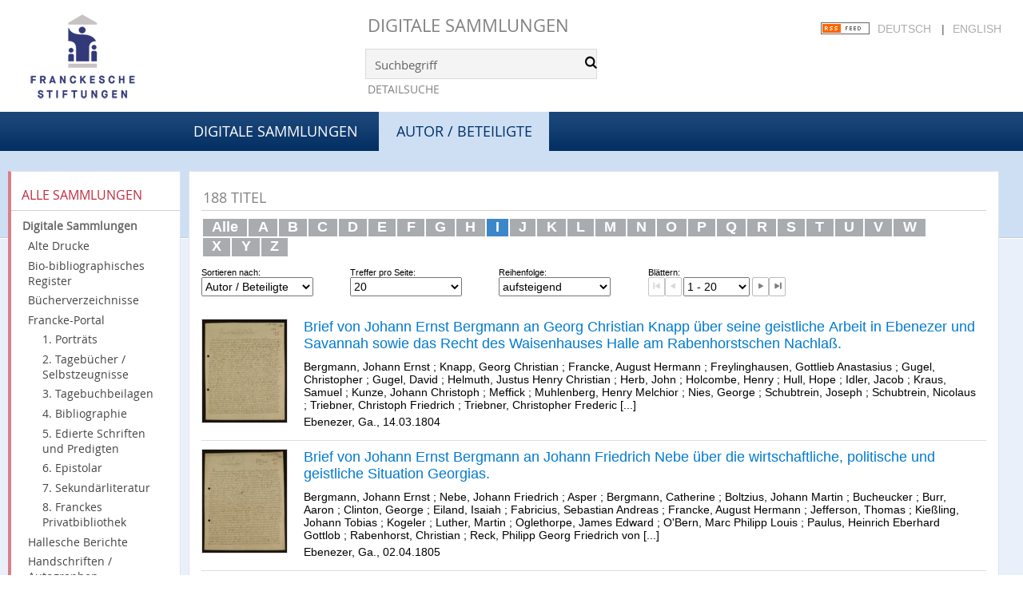

--- FILE ---
content_type: text/html;charset=utf-8
request_url: https://digital.francke-halle.de/nav/index/name?query=i
body_size: 9767
content:
<!DOCTYPE html>
<html lang="de"><head><title>Digitale Sammlungen / Autor / Beteiligte / I [1-20]</title><meta http-equiv="Content-Type" content="xml; charset=UTF-8"><meta name="viewport" content="width = device-width, initial-scale = 1"><meta name="description" content="Digitale Sammlungen"><meta lang="de" content=""><link rel="shortcut icon" href="/domainimage/favicon.ico" type="image/x-icon"><link rel="alternate" type="application/rss+xml" title="Digitale Sammlungen" href="/rss"><link type="text/css" href="/css/fshal-master-balancer_front2.fshal_content.css?-2196333077561360457" rel="stylesheet"><script src="/thirdparty/jquery-3.6.0.min.js">&#160;</script><script defer src="/static/scripts/main.js">&#160;</script><script defer src="/static/scripts/common.js">&#160;</script></head><body style="height:100%" class="bd-guest   bd-tableLayout bd-root bd-r-fshal bd-m- bd-fshal  bd-root bd-nav bd-portal bd-nav bd-portal-index bd-nav-index bd-nav-index bd-nav-index-name bd-list-rows"><span style="display:none" id="meta"><var id="tree">&#160;<var id="timeout" value="14400" class=" sessionsys"> </var><var id="name" value="fshal" class=" domain"> </var><var id="relativeRootDomain" value="fshal" class=" domain"> </var><var id="pathinfo" value="/nav/index/name" class=" request"> </var><var id="fulldata" value="false" class=" domain"> </var><var id="search-linkDetailedsearchScope" value="domain" class=" templating"> </var><var id="class" value="nav" class=" request"> </var><var id="classtype" value="portal" class=" request"> </var><var id="tab" value="index" class=" request"> </var><var id="id" value="name" class=" request"> </var><var id="query" value="i" class=" request"> </var><var id="leftColToggled" value="false" class=" session"> </var><var id="facetFilterToggled" value="false" class=" session"> </var><var id="topheight" value="80" class=" session"> </var><var id="bottomheight" value="20" class=" session"> </var><var id="bodywidth" value="1000" class=" session"> </var><var id="centercolwidth" value="0" class=" session"> </var><var id="middlerowheight" value="476" class=" session"> </var><var id="numberOfThumbs" value="20" class=" session"> </var><var id="clientwidth" value="1000" class=" session"> </var><var id="fullScreen" value="false" class=" session"> </var><var id="staticWidth" value="false" class=" session"> </var><var id="rightcolwidth" value="220" class=" session"> </var><var id="leftcolwidth" value="200" class=" session"> </var><var id="zoomwidth" value="600" class=" session"> </var><var id="mode" value="w" class=" session"> </var><var id="initialized" value="true" class=" session"> </var><var id="sizes" value="128,1200,2000,0,1000,304,1504,504,800" class=" webcache"> </var><var id="availableZoomLevels" value="304,504,800,1000,1504,2000" class=" webcache"> </var><var id="js-toggleMobileNavi" value="None" class=" templating"> </var><var id="fullscreen-fullzoomOnly" value="false" class=" templating"> </var><var id="css-mobileMin" value="992px" class=" templating"> </var><var id="tei-on" value="false" class=" templating"> </var><var id="search-alertIfEmpty" value="true" class=" templating"> </var><var id="search-quicksearchScope" value="domain" class=" templating"> </var><var id="search-toggleListMinStructs" value="3" class=" templating"> </var><var id="search-highlightingColor" value="00808066" class=" templating"> </var><var id="layout-wrapperMargins" value="body" class=" templating"> </var><var id="layout-useMiddleContentDIV" value="true" class=" templating"> </var><var id="layout-navPortAboveMiddleContentDIV" value="false" class=" templating"> </var><var id="navPort-align" value="top" class=" templating"> </var><var id="navPort-searchTheBookInit" value="closed" class=" templating"> </var><var id="navPath-pageviewStructureResize" value="js" class=" templating"> </var><var id="layout-useLayout" value="tableLayout" class=" templating"> </var><var id="listNavigation-keepToggleState" value="false" class=" templating"> </var><var id="fullscreen-mode" value="None" class=" templating"> </var><var id="groups" value="guest" class=" user"> </var></var><var id="client" value="browser">&#160;</var><var id="guest" value="true">&#160;</var><var class="layout" id="colleft" value="index,">&#160;</var><var class="layout" id="colright" value="">&#160;</var></span><table cellpadding="0" cellspacing="0" id="cont"><tr id="rowTop"><td class="tdTop" id="tdTop"><a class="screenreaders" href="#leftParts">zum Hauptmen&#252;</a><a class="screenreaders" href="#centerParts">zum Inhalt</a><header role="banner" class=""><div id="defaultTop" class="wiki wiki-top defaultTop wiki-defaultTop defaultTop ">
	<table cellpadding="0" cellspacing="0" id="topContent">
		<tr>
			<td class="header-main">
				<a class="logo" href="http://www.francke-halle.de/" title="Freundeskreis der Franckeschen Stiftungen e.V. | Franckesche Stiftungen"></a>
			</td>
			<td id="topmenu" class="topmenu">
				<h1 id="projectname"><a href="/" title="Home">Digitale Sammlungen</a></h1>
				<div id="quicksearchDiv" style="">
					<form method="get" onsubmit="return alertIfEmpty()" name="searchBox" class="searchform" id="quickSearchform" action="/search/quick"><label class="screenreaders" for="quicksearch">Schnellsuche: </label><input type="text" id="quicksearch" name="query" class="quicksearch" onfocus="this.value=''" style="" value="Suchbegriff" preset="Suchbegriff" msg="Bitte mindestens einen Suchbegriff eingeben."><button type="submit" id="quicksearchSubmit" class=" button large edge slim flat noborder searchglass"><span class="hidden">OK</span></button></form>
				</div>
				<div><a class="textlink   " id="searchexpert" href="/search"><span>Detailsuche</span></a></div>
				<div style="position:absolute;right:22px; top:28px;">
					<a href="/rss">
						<img alt="RSS Feed" src="/domainimage/rss.gif" style="vertical-align:text-top">
					</a>
					<span class="chooseLanguage langEls"><a class="uppercase sel">Deutsch</a><span class="sep">&#160;</span><a href="/action/changeLanguage?lang=en" class="uppercase ">English</a></span>
				</div>

			</td>
		</tr>
	</table>
</div><nav class="navPort   "><div id="navPort" class="navPort-nav navPort-nav-index"><span class="viewCtrl  tab-home firstCtrl tab-doc tab-nav-home" id="tab-doc-home"><a href="/">Digitale Sammlungen</a></span><span class="viewCtrl_sel  tab-index lastCtrl evenCtrl tab-nav-index" id="tab-nav-index"><span>Autor / Beteiligte</span></span><span style="font-size:0px">&#160;</span></div></nav></header></td></tr><tr class="rowMiddle" id="rowMiddle"><td><table height="100%" cellpadding="0" cellspacing="0" id="middleContent"><tr><td id="colleft" class="colleft" style="height:100%"><a class="screenreaders" name="leftParts">&#160;</a><div id="leftContent"><nav role="navigation"><section><div class="menusection domainBox"><div class="menuheader" id="menuheaderDomainbox"><div>Alle Sammlungen</div></div><div class="menubox menubox menuboxDomainbox menuboxDomainbox-tree sel "><a href="/" id="fshal" class="sel">Digitale Sammlungen</a><li class=""><ul><a class="fshal-child fsaad " href="/fsaad/nav/index/all">Alte Drucke</a></ul></li><li class=""><ul><a class="fshal-child fsbio " href="/fsbio">Bio-bibliographisches Register</a></ul></li><li class=""><ul><a class="fshal-child fshv " href="/fshv/nav/index/all">B&#252;cherverzeichnisse</a></ul></li><li class=""><ul><a class="fshal-child fsfp " href="/fsfp/nav/index/all">Francke-Portal</a><li class=""><ul><a class="fsfp-child mod1 " href="/mod1/nav/index/all">1. Portr&#228;ts</a></ul></li><li class=""><ul><a class="fsfp-child mod2 " href="/mod2/nav/index/all">2. Tageb&#252;cher / Selbstzeugnisse</a></ul></li><li class=""><ul><a class="fsfp-child mod8 " href="/mod8/nav/index/all">3. Tagebuchbeilagen</a></ul></li><li class=""><ul><a class="fsfp-child mod3 " href="/mod3/nav/index/all">4. Bibliographie</a></ul></li><li class=""><ul><a class="fsfp-child mod4 " href="/mod4/nav/index/all">5. Edierte Schriften und Predigten</a></ul></li><li class=""><ul><a class="fsfp-child mod5 " href="/mod5/nav/index/all">6. Epistolar</a></ul></li><li class=""><ul><a class="fsfp-child mod6 " href="/mod6/nav/index/all">7. Sekund&#228;rliteratur</a></ul></li><li class=""><ul><a class="fsfp-child mod7 " href="/mod7/nav/index/all">8. Franckes Privatbibliothek</a></ul></li></ul></li><li class=""><ul><a class="fshal-child fsdhm " href="/fsdhm/nav/index/all">Hallesche Berichte</a></ul></li><li class=""><ul><a class="fshal-child fsha " href="/fsha/nav/index/all">Handschriften / Autographen</a></ul></li><li class=""><ul><a class="fshal-child fsmaps " href="/fsmaps/nav/index/all">Karten</a></ul></li><li class=""><ul><a class="fshal-child fspz " href="/fspz">Planzeichnungen</a></ul></li></div></div></section><section><div class="menusection menusection-selectIndex"><div class="menuheader menuheader-sel" id="menuboxSelectIndexHeader"><div>Listen</div></div><div class="menubox menubox" id="menuboxSelectIndexBox"><a class="index-all " href="/nav/index/all">Alle Titel</a><a class="index-date " href="/nav/index/date">Jahr</a><a class="index-title " href="/nav/index/title">Titel</a><a class="index-name sel " href="/name/list">Personenindex</a><a class="index-place " href="/nav/index/place">Ort</a><a class="index-printer-publisher last" href="/nav/index/printer-publisher">Verlag</a></div></div></section><section><div class="menusection menusection-clouds"><div class="menuheader" id="menuboxCloudsHeader"><div>Clouds</div></div><div class="menubox menubox" id="menuboxCloudsBox"><a class="cloud-keyword  first" href="/nav/cloud/keyword">Schlagw&#246;rter</a><a class="cloud-place " href="/nav/cloud/place">Orte</a><a class="cloud-name " href="/nav/cloud/name">Autoren / Beteiligte</a><a class="cloud-publisher " href="/nav/cloud/publisher">Verlage</a><a class="cloud-date  last" href="/nav/cloud/date">Jahre</a></div></div></section></nav></div></td><td id="colmain" class="colmain" valign="top" style="height:100%"><main role="main"><img alt="" style="position:absolute;left:-9999px" id="cInfo" width="0" height="0"><div class="middleContent"><a class="screenreaders" name="centerParts">&#160;</a><h1 class="mainheader mainheader-navpath titlesBar  " id="indexNavPath"><div class="headertext "><div id=""><span><span class="titlecount">188</span><span class="mdtype"> Titel</span></span></div></div></h1><div class="alphaIndexNav "><div class="alphaIndexList"><div class="set" id="aindex-1"><a href="/nav/index/name">Alle</a><a class="" href="/nav/index/name?query=a" title="2761">A</a><a class="" href="/nav/index/name?query=b" title="4083">B</a><a class="" href="/nav/index/name?query=c" title="3084">C</a><a class="" href="/nav/index/name?query=d" title="1900">D</a><a class="" href="/nav/index/name?query=e" title="1544">E</a><a class="" href="/nav/index/name?query=f" title="18358">F</a><a class="" href="/nav/index/name?query=g" title="3169">G</a><a class="" href="/nav/index/name?query=h" title="3619">H</a><a class=" active" href="/nav/index/name" title="188">I</a><a class="" href="/nav/index/name?query=j" title="1337">J</a><a class="" href="/nav/index/name?query=k" title="3775">K</a><a class="" href="/nav/index/name?query=l" title="3325">L</a><a class="" href="/nav/index/name?query=m" title="3680">M</a><a class="" href="/nav/index/name?query=n" title="1301">N</a><a class="" href="/nav/index/name?query=o" title="952">O</a><a class="" href="/nav/index/name?query=p" title="2209">P</a><a class="" href="/nav/index/name?query=q" title="23">Q</a><a class="" href="/nav/index/name?query=r" title="2232">R</a><a class="" href="/nav/index/name?query=s" title="5844">S</a><a class="" href="/nav/index/name?query=t" title="1685">T</a><a class="" href="/nav/index/name?query=u" title="849">U</a><a class="" href="/nav/index/name?query=v" title="774">V</a><a class="" href="/nav/index/name?query=w" title="4362">W</a><a class="" href="/nav/index/name?query=x" title="9">X</a><a class="" href="/nav/index/name?query=y" title="20">Y</a><a class="" href="/nav/index/name?query=z" title="1878">Z</a></div></div></div><nav role="navigation" class="wr-mainheaderNaviBox " content="sort"><div id="mainheaderNaviBox" class=""><div id="mainnaviSortBox" class="mainnaviElement "><div><div id="sortByDropdown-label" class="mainnaviCaption">Sortieren nach: </div><span class="drop2"><form><input type="hidden" name="query" value="i"><select aria-labelledby="sortByDropdown-label" name="s" class="change by " id="sortByDropdown"><option value="date">Jahr</option><option value="title">Titel</option><option value="name" selected>Autor / Beteiligte</option><option value="place">Ort</option><option value="printer-publisher">Verlag</option></select></form></span></div></div><div id="mainnaviMax" class="mainnaviElement "><div><div id="maxDropdown-label" class="mainnaviCaption">Treffer pro Seite: </div><form method="get"><select aria-labelledby="maxDropdown-label" id="maxDropdown" name="max" class="change"><option value="10">10</option><option value="20" selected>20</option><option value="30">30</option><option value="50">50</option><option value="100">100</option></select><input type="hidden" name="query" value="i"></form></div></div><div id="mainnaviOrder" class="mainnaviElement "><div><div id="sortOrderDropdown-label" class="mainnaviCaption">Reihenfolge: </div><form method="get"><input type="hidden" name="query" value="i"><select aria-labelledby="sortOrderDropdown-label" id="sortOrderDropdown" class="change" name="o"><option selected value="asc">aufsteigend</option><option value="desc">absteigend</option></select></form></div></div><div id="mainnaviControls" class="mainnaviElement"><div><div id="navDropdown-label" class="mainnaviCaption">Bl&#228;ttern: </div><span class="controls naviControls"><div class="paginglink"><span class="vls-button start start_s inactive"><span> </span></span></div><div class="paginglink"><span class="vls-button back back_s inactive"><span> </span></span></div><span class="drop"><form name="navDropdown" method="get"><input type="hidden" name="query" value="i"><select aria-labelleby="navDropdown-label" id="goToSearchResDropdown" name="offset" class="change offset"><option value="1" selected>1 - 20</option><option value="21">21 - 40</option><option value="41">41 - 60</option><option value="61">61 - 80</option><option value="81">81 - 100</option><option value="101">101 - 120</option><option value="121">121 - 140</option><option value="141">141 - 160</option><option value="161">161 - 180</option><option value="181">181 - 188</option></select></form></span><div class="paginglink"><a class="vls-button forw" href="/nav/index/name?query=i&amp;offset=21" rel="nofollow" title="N&#228;chste Seite"><span> </span></a></div><div class="paginglink"><a class="vls-button end" href="/nav/index/name?query=i&amp;offset=181" rel="nofollow" title="Letzte Seite"><span> </span></a></div></span></div></div></div></nav><div id="mainheaderNaviBox-after" class="mainheader ">&#160;</div><ul id="alphaIndexResult" class="vls-list md-list  rows  " aria-controls="mainheaderNaviBox"><li class="tableContainer"><table class="metadataTable" cellpadding="0" cellspacing="0"><tr><td class="thumb" style="border-top-width:0;"><a class="thumb" href="/fsha/content/titleinfo/330158"><img alt="Titelblatt" loading="lazy" class="transparency" src="/fsha/download/webcache/128/330311" style="width:108px; height:131px"></a></td><td style="border-top-width:0;"><div class="csslayout mdlist-info miniTitleinfo"><div class="title"><a class="title" href="/fsha/content/titleinfo/330158">Brief von Johann Ernst Bergmann an Georg Christian Knapp &#252;ber seine geistliche Arbeit in Ebenezer und Savannah sowie das Recht des Waisenhauses Halle am Rabenhorstschen Nachla&#223;.</a></div><div class="author"><span class="role-aut">Bergmann, Johann Ernst</span><span> ; </span><span class="role-rcp">Knapp, Georg Christian</span><span> ; </span><span class="role-asn">Francke, August Hermann</span><span> ; </span><span class="role-asn">Freylinghausen, Gottlieb Anastasius</span><span> ; </span><span class="role-asn">Gugel, Christopher</span><span> ; </span><span class="role-asn">Gugel, David</span><span> ; </span><span class="role-asn">Helmuth, Justus Henry Christian</span><span> ; </span><span class="role-asn">Herb, John</span><span> ; </span><span class="role-asn">Holcombe, Henry</span><span> ; </span><span class="role-asn">Hull, Hope</span><span> ; </span><span class="role-asn">Idler, Jacob</span><span> ; </span><span class="role-asn">Kraus, Samuel</span><span> ; </span><span class="role-asn">Kunze, Johann Christoph</span><span> ; </span><span class="role-asn">Meffick</span><span> ; </span><span class="role-asn">Muhlenberg, Henry Melchior</span><span> ; </span><span class="role-asn">Nies, George</span><span> ; </span><span class="role-asn">Schubtrein, Joseph</span><span> ; </span><span class="role-asn">Schubtrein, Nicolaus</span><span> ; </span><span class="role-asn">Triebner, Christoph Friedrich</span><span> ; </span><span class="role-asn">Triebner, Christopher Frederic</span><span> [...]</span></div><div class="origin">Ebenezer, Ga., 14.03.1804</div></div></td></tr></table></li><li class="tableContainer"><table class="metadataTable" cellpadding="0" cellspacing="0"><tr><td class="thumb" style=""><a class="thumb" href="/fsha/content/titleinfo/330163"><img alt="Titelblatt" loading="lazy" class="transparency" src="/fsha/download/webcache/128/338569" style="width:108px; height:131px"></a></td><td style=""><div class="csslayout mdlist-info miniTitleinfo"><div class="title"><a class="title" href="/fsha/content/titleinfo/330163">Brief von Johann Ernst Bergmann an Johann Friedrich Nebe &#252;ber die wirtschaftliche, politische und geistliche Situation Georgias.</a></div><div class="author"><span class="role-aut">Bergmann, Johann Ernst</span><span> ; </span><span class="role-rcp">Nebe, Johann Friedrich</span><span> ; </span><span class="role-asn">Asper</span><span> ; </span><span class="role-asn">Bergmann, Catherine</span><span> ; </span><span class="role-asn">Boltzius, Johann Martin</span><span> ; </span><span class="role-asn">Bucheucker</span><span> ; </span><span class="role-asn">Burr, Aaron</span><span> ; </span><span class="role-asn">Clinton, George</span><span> ; </span><span class="role-asn">Eiland, Isaiah</span><span> ; </span><span class="role-asn">Fabricius, Sebastian Andreas</span><span> ; </span><span class="role-asn">Francke, August Hermann</span><span> ; </span><span class="role-asn">Jefferson, Thomas</span><span> ; </span><span class="role-asn">Kie&#223;ling, Johann Tobias</span><span> ; </span><span class="role-asn">Kogeler</span><span> ; </span><span class="role-asn">Luther, Martin</span><span> ; </span><span class="role-asn">Oglethorpe, James Edward</span><span> ; </span><span class="role-asn">O'Bern, Marc Philipp Louis</span><span> ; </span><span class="role-asn">Paulus, Heinrich Eberhard Gottlob</span><span> ; </span><span class="role-asn">Rabenhorst, Christian</span><span> ; </span><span class="role-asn">Reck, Philipp Georg Friedrich von</span><span> [...]</span></div><div class="origin">Ebenezer, Ga., 02.04.1805</div></div></td></tr></table></li><li class="tableContainer"><table class="metadataTable" cellpadding="0" cellspacing="0"><tr><td class="thumb" style=""><a class="thumb" href="/mod7/content/titleinfo/136771"><img src="/domainimage/error/noImageSuppliedThumbTransparent.svg" class="noImageSupplied transparency noImageSupplied-transparency scale" style="width:108px; " title="kein Bild vorhanden"></a></td><td style=""><div class="csslayout mdlist-info miniTitleinfo"><div class="title"><a class="title" href="/mod7/content/titleinfo/136771">Les Fables politiques et morales de Pilpai par Ch. Mouton. ibid. [a Hamb.] 740</a></div><div class="author"><span class="role-aut">Bidpai</span><span> ; </span><span class="role-aut">Ibn-al-Muqaffa, Abdallah</span><span> ; </span><span class="role-trl">Mouton, Charles</span></div><div class="origin">Hamburg : Herold, 1740</div></div></td></tr></table></li><li class="tableContainer"><table class="metadataTable" cellpadding="0" cellspacing="0"><tr><td class="thumb" style=""><a class="thumb" href="/fsha/content/titleinfo/363719"><img alt="Titelblatt" loading="lazy" class="transparency" src="/fsha/download/webcache/128/364353" style="width:108px; height:172px"></a></td><td style=""><div class="csslayout mdlist-info miniTitleinfo"><div class="title"><a class="title" href="/fsha/content/titleinfo/363719">Brief von Johann Martin Boltzius an Gotthilf August Francke &#252;ber das Verhalten Christian Ernst Thilos sowie die Beziehungen zu John Wesley und George Whitefield.</a></div><div class="author"><span class="role-aut">Boltzius, Johann Martin</span><span> ; </span><span class="role-rcp">Francke, Gotthilf August</span><span> ; </span><span class="role-asn">Causton, Thomas</span><span> ; </span><span class="role-asn">Clauswitz, Benedikt Gottlieb</span><span> ; </span><span class="role-asn">Wertsch, Hanna Elisabeth</span><span> ; </span><span class="role-asn">Gronau, Israel Christian</span><span> ; </span><span class="role-asn">Helfenstein, Anna Dorothea</span><span> ; </span><span class="role-asn">Thilo, Frederica</span><span> ; </span><span class="role-asn">Ingham, Benjamin</span><span> ; </span><span class="role-asn">Oglethorpe, James Edward</span><span> ; </span><span class="role-asn">Reck, Philipp Georg Friedrich von</span><span> ; </span><span class="role-asn">S&#228;nftleben, George</span><span> ; </span><span class="role-asn">Thilo, Christian Ernst</span><span> ; </span><span class="role-asn">Wesley, John</span><span> ; </span><span class="role-asn">Whitefield, George</span><span> ; </span><span class="role-asn">Ziegenhagen, Friedrich Michael</span></div><div class="origin">Ebenezer, Ga., 05.10.1738</div></div></td></tr></table></li><li class="tableContainer"><table class="metadataTable" cellpadding="0" cellspacing="0"><tr><td class="thumb" style=""><a class="thumb" href="/fsha/content/titleinfo/363708"><img alt="Titelblatt" loading="lazy" class="transparency" src="/fsha/download/webcache/128/364230" style="width:108px; height:171px"></a></td><td style=""><div class="csslayout mdlist-info miniTitleinfo"><div class="title"><a class="title" href="/fsha/content/titleinfo/363708">Brief von Johann Martin Boltzius und Israel Christian Gronau an Gotthilf August Francke &#252;ber ihre seelsorgerliche T&#228;tigkeit, ihr Verh&#228;ltnis zu John Wesley sowie das Waisenhaus in Purrysburg.</a></div><div class="author"><span class="role-aut">Boltzius, Johann Martin</span><span> ; </span><span class="role-aut">Gronau, Israel Christian</span><span> ; </span><span class="role-rcp">Francke, Gotthilf August</span><span> ; </span><span class="role-asn">Boltzius</span><span> ; </span><span class="role-asn">Delamotte, Charles</span><span> ; </span><span class="role-asn">Francke, August Hermann</span><span> ; </span><span class="role-asn">Gr&#252;ner</span><span> ; </span><span class="role-asn">Ingham, Benjamin</span><span> ; </span><span class="role-asn">Juncker, Johann</span><span> ; </span><span class="role-asn">Urlsperger, Samuel</span><span> ; </span><span class="role-asn">Wesley, John</span><span> ; </span><span class="role-asn">Ziegenhagen, Friedrich Michael</span><span> ; </span><span class="role-asn">Zinzendorf, Nikolaus Ludwig von</span><span> ; </span><span class="role-asn">Zwiffler, Johann Andreas</span></div><div class="origin">Ebenezer, Ga., 29.07.1737</div></div></td></tr></table></li><li class="tableContainer"><table class="metadataTable" cellpadding="0" cellspacing="0"><tr><td class="thumb" style=""><a class="thumb" href="/fsha/content/titleinfo/585362"><img alt="Titelblatt" loading="lazy" class="transparency" src="/fsha/download/webcache/128/585367" style="width:108px; height:177px"></a></td><td style=""><div class="csslayout mdlist-info miniTitleinfo"><div class="title"><a class="title" href="/fsha/content/titleinfo/585362">Tagebuch von Johann Martin Boltzius und Israel Christian Gronau.</a></div><div class="author"><span class="role-aut">Boltzius, Johann Martin</span><span> ; </span><span class="role-aut">Gronau, Israel Christian</span><span> ; </span><span class="role-asn">Wesley, John</span><span> ; </span><span class="role-asn">Zwiffler, Johann Andreas</span><span> ; </span><span class="role-asn">Muscrove, Mary</span><span> ; </span><span class="role-asn">Ingham, Benjamin</span><span> ; </span><span class="role-asn">Spangenberg, August Gottlieb</span><span> ; </span><span class="role-asn">Bishop, Heinrich</span><span> ; </span><span class="role-asn">Gschwandel, Thomas</span><span> ; </span><span class="role-asn">Rheinl&#228;nder, Johann Martin</span><span> ; </span><span class="role-asn">Causton, Thomas</span><span> ; </span><span class="role-asn">Riedelsperger, Stephan</span><span> ; </span><span class="role-asn">Rieser, Michael</span><span> ; </span><span class="role-asn">Zoberb&#252;hler, Bartholom&#228;us</span><span> ; </span><span class="role-asn">Ortmann, Christoph</span><span> ; </span><span class="role-asn">Ortmann, Juliana</span><span> ; </span><span class="role-asn">Holtzendorf, Friedrich</span><span> ; </span><span class="role-asn">Pichler, Margaretha</span><span> ; </span><span class="role-asn">Pichler, Thomas</span><span> ; </span><span class="role-asn">Francke, Gotthilf August</span><span> [...]</span></div><div class="origin">Ebenezer, Ga., 01.01.1737-31.07.1737; 15.11.1737-31.12.1737</div></div></td></tr></table></li><li class="tableContainer"><table class="metadataTable" cellpadding="0" cellspacing="0"><tr><td class="thumb" style=""><a class="thumb" href="/fsha/content/titleinfo/364241"><img alt="Titelblatt" loading="lazy" class="transparency" src="/fsha/download/webcache/128/364244" style="width:108px; height:139px"></a></td><td style=""><div class="csslayout mdlist-info miniTitleinfo"><div class="title"><a class="title" href="/fsha/content/titleinfo/364241">Auszug eines Briefes von Johann Martin Boltzius und Israel Christian Gronau an Friedrich Michael Ziegenhagen &#252;ber John Wesleys Auffassung zur bisch&#246;flichen Ordination.</a></div><div class="author"><span class="role-aut">Boltzius, Johann Martin</span><span> ; </span><span class="role-aut">Gronau, Israel Christian</span><span> ; </span><span class="role-rcp">Ziegenhagen, Friedrich Michael</span><span> ; </span><span class="role-asn">Ingham, Benjamin</span><span> ; </span><span class="role-asn">Wesley, John</span></div><div class="origin">Ebenezer, Ga., 29.07.1737</div></div></td></tr></table></li><li class="tableContainer"><table class="metadataTable" cellpadding="0" cellspacing="0"><tr><td class="thumb" style=""><a class="thumb" href="/mod7/content/titleinfo/134214"><img src="/domainimage/error/noImageSuppliedThumbTransparent.svg" class="noImageSupplied transparency noImageSupplied-transparency scale" style="width:108px; " title="kein Bild vorhanden"></a></td><td style=""><div class="csslayout mdlist-info miniTitleinfo"><div class="title"><a class="title" href="/mod7/content/titleinfo/134214">Allgemeines historisches Lexicon mit der Fortsetzung und Supplem. Leipz. 730 5 Vol. P. B</a></div><div class="author"><span class="role-aut">Buddeus, Johann Franz</span><span> ; </span><span class="role-aut">Kapp, Johann Erhard</span><span> ; </span><span class="role-aut">Bressler und Aschenburg, Ferdinand Ludwig von</span><span> ; </span><span class="role-aut">Uhl, Johann Andreas</span><span> ; </span><span class="role-edt">Iselin, Jakob Christoph (Hrsg.)</span></div><div class="origin">3. Aufl., Leipzig : Fritsch &lt;Erben&gt;, 1730 - 1740</div></div></td></tr></table></li><li class="tableContainer"><table class="metadataTable" cellpadding="0" cellspacing="0"><tr><td class="thumb" style=""><a class="thumb" href="/fsaad/content/titleinfo/1089137"><img alt="Titelblatt" loading="lazy" class="transparency" src="/fsaad/download/webcache/128/1113394" style="width:108px; height:137px"></a></td><td style=""><div class="csslayout mdlist-info miniTitleinfo"><div class="title"><a class="title" href="/fsaad/content/titleinfo/1089137">Dissertatio Inavgvralis Medica De Salvtaribvs Et Nocivis Dolorvm Effectibvs</a></div><div class="author"><span class="role-pra">B&#252;chner, Andreas Elias</span><span> ; </span><span class="role-rsp">Ruffer, Carl Benjamin</span><span> ; </span><span class="role-dte">Ulber, Christian Samuel</span><span> ; </span><span class="role-dte">Ioseph, Christianus</span><span> ; </span><span class="role-dte">Hapierski, Ioannes Godofredus</span><span> ; </span><span class="role-dte">Ulber, Christian Emanuel</span><span> ; </span><span class="role-dte">Lindner, Samuel</span><span> ; </span><span class="role-dte">Ruffer, Johann Heinrich</span><span> ; </span><span class="role-ctb">B&#252;chner, Johann Georg Friedrich</span><span> ; </span><span class="role-ctb">Ietzke, Ioannes Fridericvs Carolvs</span></div><div class="origin">Halae Magdebvrgicae : Apvd Ioannem Christianvm Hendel., 1768</div></div></td></tr></table></li><li class="tableContainer"><table class="metadataTable" cellpadding="0" cellspacing="0"><tr><td class="thumb" style=""><a class="thumb" href="/mod7/content/titleinfo/134409"><img src="/domainimage/error/noImageSuppliedThumbTransparent.svg" class="noImageSupplied transparency noImageSupplied-transparency scale" style="width:108px; " title="kein Bild vorhanden"></a></td><td style=""><div class="csslayout mdlist-info miniTitleinfo"><div class="title"><a class="title" href="/mod7/content/titleinfo/134409">Carpentiers Leben Socratis von Thomasio uebersetzt, H. 693 P. B</a></div><div class="author"><span class="role-aut">Charpentier, Fran&#231;ois</span><span> ; </span><span class="role-trl">Thomasius, Christian</span><span> ; </span><span class="role-dte">Innhausen und Knyphausen, Dodo von</span></div><div class="origin">Halle : Salfeld, 1693</div></div></td></tr></table></li><li class="tableContainer"><table class="metadataTable" cellpadding="0" cellspacing="0"><tr><td class="thumb" style=""><a class="thumb" href="/fsaad/content/titleinfo/1107119"><img alt="Titelblatt" loading="lazy" class="transparency" src="/fsaad/download/webcache/128/1109869" style="width:108px; height:128px"></a></td><td style=""><div class="csslayout mdlist-info miniTitleinfo"><div class="title"><a class="title" href="/fsaad/content/titleinfo/1107119">Marci Cunei Jcti, Missive, An Jhr. Hoch-Ehrw&#252;rden D. Thom. Jttigen/ Wohlverordneten Superintendenten in Leipzig/</a></div><div class="subTitle">Darinnen Demselben etliche Fragen freundlich und gr&#252;ndlich zubeantworten proponiret werden/ damit dadurch diejenigen Scrupel/ welche seine Scripta Polemica contra Terminum Grati&#230; bey vielen Orthodoxis verursachet haben/ gehoben werden m&#246;gen.</div><div class="author"><span class="role-aut">Cuneus, Marcus</span><span> ; </span><span class="role-oth">Ittig, Thomas</span></div><div class="origin">[Erscheinungsort nicht ermittelbar] : [Verlag nicht ermittelbar], [1702?]</div></div></td></tr></table></li><li class="tableContainer"><table class="metadataTable" cellpadding="0" cellspacing="0"><tr><td class="thumb" style=""><a class="thumb" href="/fsha/content/titleinfo/552378"><img alt="Titelblatt" loading="lazy" class="transparency" src="/fsha/download/webcache/128/552403" style="width:108px; height:141px"></a></td><td style=""><div class="csslayout mdlist-info miniTitleinfo"><div class="title"><a class="title" href="/fsha/content/titleinfo/552378">Tagebuch von August Friedrich C&#228;mmerer.</a></div><div class="author"><span class="role-aut">C&#228;mmerer, August Friedrich</span><span> ; </span><span class="role-asn">Chuttiappen</span><span> ; </span><span class="role-asn">Isaac</span></div><div class="origin">Tarangambadi, 06.1795-11.1795</div></div></td></tr></table></li><li class="tableContainer"><table class="metadataTable" cellpadding="0" cellspacing="0"><tr><td class="thumb" style=""><a class="thumb" href="/fsdhm/periodical/titleinfo/171381"><img alt="Titelblatt" loading="lazy" class="transparency" src="/fsdhm/download/webcache/128/148111" style="width:108px; height:140px"></a></td><td style=""><div class="csslayout mdlist-info miniTitleinfo"><div class="title"><a class="title" href="/fsdhm/periodical/titleinfo/171381">Der Herren Mi&#223;ionarien zu Tranquebar Tage-Register vom Jan. bis Sept 1731.</a></div><div class="author"><span class="role-aut">Dal, Nikolaus</span><span> ; </span><span class="role-aut">Bosse, Martin</span><span> ; </span><span class="role-aut">Pressier, Christian Friedrich</span><span> ; </span><span class="role-aut">Walther, Christoph Theodosius</span><span> ; </span><span class="role-aut">Richtsteig, Samuel Gottlieb</span><span> ; </span><span class="role-aut">Walther, Christoph Theodosius</span><span> ; </span><span class="role-aut">Worm, Andreas</span><span> ; </span><span class="role-refd">Sartorius, Johann Anton</span><span> ; </span><span class="role-refd">Schultze, Benjamin</span><span> ; </span><span class="role-refd">Beck, Johann</span><span> ; </span><span class="role-refd">Ibahim-Naikken</span><span> ; </span><span class="role-refd">Aaron</span><span> ; </span><span class="role-refd">Sattianaden</span><span> ; </span><span class="role-refd">Enoch</span><span> ; </span><span class="role-refd">Cloon, Theodor van</span><span> ; </span><span class="role-refd">Leboucq, Engelbertus Franciscus</span><span> ; </span><span class="role-refd">Vischer, Jacobus Canter</span><span> ; </span><span class="role-refd">Muttu</span><span> ; </span><span class="role-refd">Diogo</span><span> ; </span><span class="role-refd">Josua</span><span> [...]</span></div><div class="publishedIn">In: Der K&#246;nigl. d&#228;nischen Missionarien aus Ost-Indien eingesandte ausf&#252;hrliche Berichte von dem Werck ihres Amts unter den Heyden / hrsg. von Gotthilf August Francken, (1713-), 32. Continuation. - 1733. - S. [783]-844</div><div class="origin">Tranquebar, 1731</div></div></td></tr></table></li><li class="tableContainer"><table class="metadataTable" cellpadding="0" cellspacing="0"><tr><td class="thumb" style=""><a class="thumb" href="/fsdhm/periodical/titleinfo/172039"><img alt="Titelblatt" loading="lazy" class="transparency" src="/fsdhm/download/webcache/128/148797" style="width:108px; height:137px"></a></td><td style=""><div class="csslayout mdlist-info miniTitleinfo"><div class="title"><a class="title" href="/fsdhm/periodical/titleinfo/172039">Der Herren Missionarien zu Tranckenbar Diarium Von Anno 1733.</a></div><div class="author"><span class="role-aut">Dal, Nikolaus</span><span> ; </span><span class="role-aut">Bosse, Martin</span><span> ; </span><span class="role-aut">Pressier, Christian Friedrich</span><span> ; </span><span class="role-aut">Walther, Christoph Theodosius</span><span> ; </span><span class="role-aut">Worm, Andreas</span><span> ; </span><span class="role-aut">Richtsteig, Samuel Gottlieb</span><span> ; </span><span class="role-refd">Cloon, Theodor van</span><span> ; </span><span class="role-refd">Aaron</span><span> ; </span><span class="role-refd">Rayanayakkan</span><span> ; </span><span class="role-refd">Nicolai, Valerius</span><span> ; </span><span class="role-refd">Mar Gabriel</span><span> ; </span><span class="role-refd">Mar Thoma</span><span> ; </span><span class="role-refd">Njan&#226;judam</span><span> ; </span><span class="role-refd">Ignasi</span><span> ; </span><span class="role-refd">Sinnappen</span><span> ; </span><span class="role-refd">Ignasimuttu</span><span> ; </span><span class="role-refd">Schawrirajen</span><span> ; </span><span class="role-refd">Beschi, Costanzo Giuseppe</span><span> ; </span><span class="role-refd">M&#252;hlenfort, Diderich</span><span> ; </span><span class="role-refd">Ambros</span><span> [...]</span></div><div class="publishedIn">In: Der K&#246;nigl. d&#228;nischen Missionarien aus Ost-Indien eingesandte ausf&#252;hrliche Berichte von dem Werck ihres Amts unter den Heyden / hrsg. von Gotthilf August Francken, (1713-), 37. Continuation. - 1735. - S. [1]-107</div><div class="origin">Tranquebar, 1733</div></div></td></tr></table></li><li class="tableContainer"><table class="metadataTable" cellpadding="0" cellspacing="0"><tr><td class="thumb" style=""><a class="thumb" href="/fsha/content/titleinfo/620842"><img alt="Titelblatt" loading="lazy" class="transparency" src="/fsha/download/webcache/128/621415" style="width:108px; height:139px"></a></td><td style=""><div class="csslayout mdlist-info miniTitleinfo"><div class="title"><a class="title" href="/fsha/content/titleinfo/620842">Tagebuch von Nikolaus Dal, Martin Bosse, Christoph Theodosius Walther, Gottfried Wilhelm Obuch, Johann Christian Wiedebrock und Johann Balthasar Kohlhoff.</a></div><div class="author"><span class="role-aut">Dal, Nikolaus</span><span> ; </span><span class="role-aut">Bosse, Martin</span><span> ; </span><span class="role-aut">Walther, Christoph Theodosius</span><span> ; </span><span class="role-aut">Obuch, Gottfried Wilhelm</span><span> ; </span><span class="role-aut">Wiedebrock, Johann Christian</span><span> ; </span><span class="role-aut">Kohlhoff, Johann Balthasar</span><span> ; </span><span class="role-asn">Sartorius, Johann Anton</span><span> ; </span><span class="role-asn">Imhoff, Gustav Wilhelm von</span></div><div class="origin">Tarangambadi, 13.01.1738-31.12.1738</div></div></td></tr></table></li><li class="tableContainer"><table class="metadataTable" cellpadding="0" cellspacing="0"><tr><td class="thumb" style=""><a class="thumb" href="/fsdhm/periodical/titleinfo/171150"><img alt="Titelblatt" loading="lazy" class="transparency" src="/fsdhm/download/webcache/128/147819" style="width:108px; height:141px"></a></td><td style=""><div class="csslayout mdlist-info miniTitleinfo"><div class="title"><a class="title" href="/fsdhm/periodical/titleinfo/171150">Der saemtlichen Herren Missionarien zu Tranquebar Tage-Register vom 1. Jan. bis 30. Jun. 1730.</a></div><div class="author"><span class="role-aut">Dal, Nikolaus</span><span> ; </span><span class="role-aut">Bosse, Martin</span><span> ; </span><span class="role-aut">Walther, Christoph Theodosius</span><span> ; </span><span class="role-aut">Pressier, Christian Friedrich</span><span> ; </span><span class="role-refd">Arhagappen</span><span> ; </span><span class="role-refd">Kanapati Vattiyar</span><span> ; </span><span class="role-refd">Malaiappen, Peter</span><span> ; </span><span class="role-refd">Ziegenbalg, Bartholom&#228;us</span><span> ; </span><span class="role-refd">Rayanayakkan</span><span> ; </span><span class="role-refd">Clementin, Jacob</span><span> ; </span><span class="role-refd">Schultze, Benjamin</span><span> ; </span><span class="role-refd">Cloon, Theodor van</span><span> ; </span><span class="role-refd">Francke, August Hermann</span><span> ; </span><span class="role-refd">Lange, Joachim</span><span> ; </span><span class="role-refd">Aaron</span><span> ; </span><span class="role-refd">Tyt, Dirk Johann van der</span><span> ; </span><span class="role-refd">Kallunaikken</span><span> ; </span><span class="role-refd">Ignasi</span><span> ; </span><span class="role-refd">Christoph</span><span> ; </span><span class="role-refd">Kurunaden</span><span> [...]</span></div><div class="publishedIn">In: Der K&#246;nigl. d&#228;nischen Missionarien aus Ost-Indien eingesandte ausf&#252;hrliche Berichte von dem Werck ihres Amts unter den Heyden / hrsg. von Gotthilf August Francken, (1713-), 30. Continuation. - 1732. - S. [525]-566</div><div class="origin">Tranquebar, 1730</div></div></td></tr></table></li><li class="tableContainer"><table class="metadataTable" cellpadding="0" cellspacing="0"><tr><td class="thumb" style=""><a class="thumb" href="/fsdhm/periodical/titleinfo/170919"><img alt="Titelblatt" loading="lazy" class="transparency" src="/fsdhm/download/webcache/128/147565" style="width:108px; height:140px"></a></td><td style=""><div class="csslayout mdlist-info miniTitleinfo"><div class="title"><a class="title" href="/fsdhm/periodical/titleinfo/170919">Der Koenigl. Daenischen Herren Missionarien zu Tranquebar Tage-Register von den merckwuerdigsten Begebenheiten / so bey dem Missions-Werck daselbst im Jahr 1729 vorgefallen.</a></div><div class="author"><span class="role-aut">Dal, Nikolaus</span><span> ; </span><span class="role-aut">Bosse, Martin</span><span> ; </span><span class="role-aut">Walther, Christoph Theodosius</span><span> ; </span><span class="role-aut">Pressier, Christian Friedrich</span><span> ; </span><span class="role-refd">Mang&#226;pullei</span><span> ; </span><span class="role-refd">Sattianaden</span><span> ; </span><span class="role-refd">Beck, Johann</span><span> ; </span><span class="role-refd">Preen, Bernhardus</span><span> ; </span><span class="role-refd">Wedappen</span><span> ; </span><span class="role-refd">Ignasimuttu</span><span> ; </span><span class="role-refd">Kallunaikken</span><span> ; </span><span class="role-refd">Rayanayakkan</span><span> ; </span><span class="role-refd">Diogo</span><span> ; </span><span class="role-refd">Costa, Joao de</span><span> ; </span><span class="role-refd">Werndly, George Henrik</span><span> ; </span><span class="role-refd">Nicolai, Valerius</span><span> ; </span><span class="role-refd">Aaron</span><span> ; </span><span class="role-refd">Krag, Frederick</span><span> ; </span><span class="role-refd">Attrup, Rasmus Hansen</span></div><div class="publishedIn">In: Der K&#246;nigl. d&#228;nischen Missionarien aus Ost-Indien eingesandte ausf&#252;hrliche Berichte von dem Werck ihres Amts unter den Heyden / hrsg. von Gotthilf August Francken, (1713-), 28. Continuation. - 1731. - S. [301]-391</div><div class="origin">Tranquebar, 1729</div></div></td></tr></table></li><li class="tableContainer"><table class="metadataTable" cellpadding="0" cellspacing="0"><tr><td class="thumb" style=""><a class="thumb" href="/fsdhm/content/titleinfo/171857"><img alt="Titelblatt" loading="lazy" class="transparency" src="/fsdhm/download/webcache/128/148537" style="width:108px; height:140px"></a></td><td style=""><div class="csslayout mdlist-info miniTitleinfo"><div class="title"><a class="title" href="/fsdhm/content/titleinfo/171857">Der saemtlichen Herren Missionarien zu Tranquebar gemeinschaftliches Tage-Register.</a></div><div class="author"><span class="role-aut">Dal, Nikolaus</span><span> ; </span><span class="role-aut">Bosse, Martin</span><span> ; </span><span class="role-aut">Walther, Christoph Theodosius</span><span> ; </span><span class="role-aut">Pressier, Christian Friedrich</span><span> ; </span><span class="role-aut">Worm, Andreas</span><span> ; </span><span class="role-aut">Richtsteig, Samuel Gottlieb</span><span> ; </span><span class="role-refd">Rayanayakkan</span><span> ; </span><span class="role-refd">Cloon, Antonia Adriana van</span><span> ; </span><span class="role-refd">Tyt, Dirk Johann van der</span><span> ; </span><span class="role-refd">Nicolai, Valerius</span><span> ; </span><span class="role-refd">Josua</span><span> ; </span><span class="role-refd">Aaron</span><span> ; </span><span class="role-refd">Isaac</span><span> ; </span><span class="role-refd">Ignasimuttu</span><span> ; </span><span class="role-refd">Muttu</span></div><div class="publishedIn">In: Der K&#246;nigl. d&#228;nischen Missionarien aus Ost-Indien eingesandte ausf&#252;hrliche Berichte von dem Werck ihres Amts unter den Heyden / hrsg. von Gotthilf August Francken, (1713-), 35. Continuation. - 1734. - S. [1159]-1184</div><div class="origin">Tranquebar, 1.1.1732</div></div></td></tr></table></li><li class="tableContainer"><table class="metadataTable" cellpadding="0" cellspacing="0"><tr><td class="thumb" style=""><a class="thumb" href="/fsdhm/periodical/titleinfo/172042"><img alt="Titelblatt" loading="lazy" class="transparency" src="/fsdhm/download/webcache/128/148904" style="width:108px; height:137px"></a></td><td style=""><div class="csslayout mdlist-info miniTitleinfo"><div class="title"><a class="title" href="/fsdhm/periodical/titleinfo/172042">Bericht von einer Reise nach Nagapatnam / so von den beyden Mi&#223;ionarien, Herrn Nicolaus Dal und Herrn Andreas Worm, zu Ausgang des Ianuarii 1733. dahin angestellet worden.</a></div><div class="author"><span class="role-aut">Dal, Nikolaus</span><span> ; </span><span class="role-aut">Worm, Andreas</span><span> ; </span><span class="role-refd">Engelbert, Bernardus</span><span> ; </span><span class="role-refd">Pla, Adrian</span><span> ; </span><span class="role-refd">Sidotti, Giovanni Battista</span><span> ; </span><span class="role-refd">Isaac, Katechet</span><span> ; </span><span class="role-refd">Kanapati Vattiyar</span></div><div class="publishedIn">In: Der K&#246;nigl. d&#228;nischen Missionarien aus Ost-Indien eingesandte ausf&#252;hrliche Berichte von dem Werck ihres Amts unter den Heyden / hrsg. von Gotthilf August Francken, (1713-), 37. Continuation. - 1735. - S. 108-146</div><div class="origin">[Tranquebar], 1733</div></div></td></tr></table></li><li class="tableContainer"><table class="metadataTable" cellpadding="0" cellspacing="0"><tr><td class="thumb" style="border-bottom-width:1px;"><a class="thumb" href="/fspz/content/titleinfo/1292505"><img alt="Titelblatt" loading="lazy" class="transparency" src="/fspz/download/webcache/128/1298721" style="width:108px; height:137px"></a></td><td style="border-bottom-width:1px;"><div class="csslayout mdlist-info miniTitleinfo"><div class="title"><a class="title" href="/fspz/content/titleinfo/1292505">Querschnitt vom gesamten Bau der H&#246;heren M&#228;dchenschule.</a></div><div class="author"><span class="role-art">Dienemann</span><span> ; </span><span class="role-asn">Franckesche Stiftungen zu Halle</span><span> ; </span><span class="role-asn">Interdisziplin&#228;res Zentrum f&#252;r die Erforschung der Europ&#228;ischen Aufkl&#228;rung</span></div><div class="origin">05.1996</div></div></td></tr></table></li></ul><nav class="list-paging naviControls bottomNav" role="navigation"><div><div class="paginglink"><span class="vls-button start start_s inactive"><span> </span></span></div><div class="paginglink"><span class="vls-button back back_s inactive"><span> </span></span></div><span class="drop"><form name="navDropdown" method="get"><input type="hidden" name="query" value="i"><label class="screenreaders" for="goToSearchResDropdown">Gehe zu Seiten</label><select aria-labelleby="navDropdown-label" id="goToSearchResDropdown" name="offset" class="change offset" title="Gehe zu Seiten"><option value="1" selected>1 - 20</option><option value="21">21 - 40</option><option value="41">41 - 60</option><option value="61">61 - 80</option><option value="81">81 - 100</option><option value="101">101 - 120</option><option value="121">121 - 140</option><option value="141">141 - 160</option><option value="161">161 - 180</option><option value="181">181 - 188</option></select></form></span><div class="paginglink"><a class="vls-button forw" href="/nav/index/name?query=i&amp;offset=21" rel="nofollow" title="N&#228;chste Seite"><span> </span></a></div><div class="paginglink"><a class="vls-button end" href="/nav/index/name?query=i&amp;offset=181" rel="nofollow" title="Letzte Seite"><span> </span></a></div></div></nav></div><var id="publicationID" value="" class="zoomfullScreen"> </var><var id="mdlistCols" value="false"> </var><var id="isFullzoom" value="false" class="zoomfullScreen"> </var><var id="employsPageview" value="true" class="pagetabs"> </var><var id="webcacheSizes" value="128,304,504,800,1000,1200,1504,2000"> </var><var id="navLastSearchUrl" value=""> </var></main></td></tr></table></td></tr><tr id="rowBottom"><td class="footer" id="footer"><footer role="contentinfo" class=""><div id="custom-footer" class="wiki wiki-bottom custom-footer wiki-custom-footer customFooter "><div style="position:relative;margin:0 30px">
    <nav class="cfix nav nav-meta" style="margin-bottom:30px">
        <a class="icon-social facebook" href="https://www.facebook.com/pages/Franckesche-Stiftungen-zu-Halle/359779727961">Facebook</a>
        <a class="icon-social twitter" href="https://twitter.com/francke_halle" target="_blank">Twitter</a>
        <ul id="ServiceMenu">
            <li class="is-first">
                <a href="/doc/contact">
                    <span>Kontakt</span>
                </a>
            </li>
            <li>
                <a class="" href="/doc/imprint">
                    <span>Impressum</span>
                </a>
            </li>
            <li class="is-last">
                <a href="/wiki/privacy"><span>Datenschutz</span></a>
            </li>
        </ul>
    </nav>
</div></div><div class="footerContent" id="footerContent"><span class="f-links-vls"><a id="footerLinkVLS" target="_blank" href="http://www.semantics.de/produkte/visual_library/">Visual Library Server 2026</a></span></div></footer></td></tr></table></body></html>